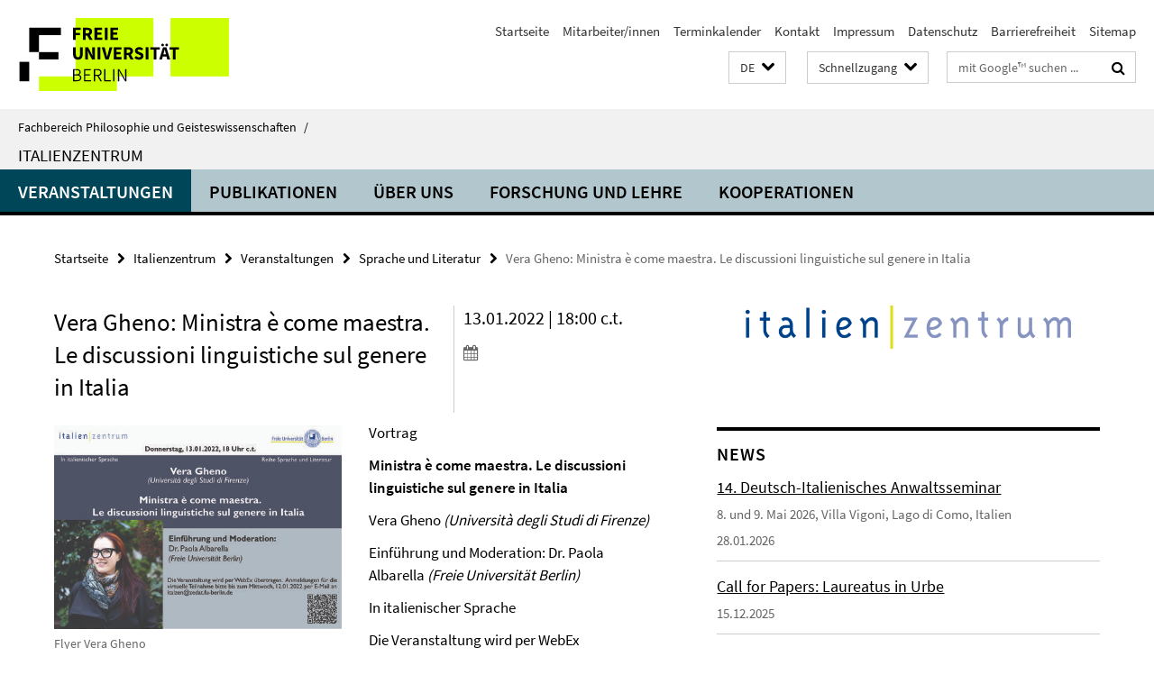

--- FILE ---
content_type: text/html; charset=utf-8
request_url: https://www.geisteswissenschaften.fu-berlin.de/italienzentrum/veranstaltungen/sprache-literatur/Gheno.html
body_size: 8064
content:
<!DOCTYPE html><!-- rendered 2026-01-28 22:00:41 (UTC) --><html class="ltr" lang="de"><head><title>Vera Gheno: Ministra è come maestra. Le discussioni linguistiche sul genere in Italia • Italienzentrum • Fachbereich Philosophie und Geisteswissenschaften</title><!-- BEGIN Fragment default/26011920/views/head_meta/122049389/1641378360?233104:1823 -->
<meta charset="utf-8" /><meta content="IE=edge" http-equiv="X-UA-Compatible" /><meta content="width=device-width, initial-scale=1.0" name="viewport" /><meta content="authenticity_token" name="csrf-param" />
<meta content="KxNDAQyAFSWDNqHTv5nhOJbKIgwXv5ybg3AEqPnfXDQ=" name="csrf-token" /><meta content="Vera Gheno: Ministra è come maestra. Le discussioni linguistiche sul genere in Italia" property="og:title" /><meta content="website" property="og:type" /><meta content="https://www.geisteswissenschaften.fu-berlin.de/italienzentrum/veranstaltungen/sprache-literatur/Gheno.html" property="og:url" /><meta content="https://www.geisteswissenschaften.fu-berlin.de/italienzentrum/media/Fotos/WiSe-21-22/Flyer-Vera-Gheno.jpg?width=250" property="og:image" /><meta content="index,follow" name="robots" /><meta content="2021-09-28" name="dc.date" /><meta content="Vera Gheno: Ministra è come maestra. Le discussioni linguistiche sul genere in Italia" name="dc.name" /><meta content="DE-BE" name="geo.region" /><meta content="Berlin" name="geo.placename" /><meta content="52.448131;13.286102" name="geo.position" /><link href="https://www.geisteswissenschaften.fu-berlin.de/italienzentrum/veranstaltungen/sprache-literatur/Gheno.html" rel="canonical" /><!-- BEGIN Fragment default/26011920/views/favicon/20598657/1761554034?013555:72019 -->
<link href="/assets/default2/favicon-12a6f1b0e53f527326498a6bfd4c3abd.ico" rel="shortcut icon" /><!-- END Fragment default/26011920/views/favicon/20598657/1761554034?013555:72019 -->
<!-- BEGIN Fragment default/26011920/head/rss/false/20598657/1761554034?013639:22003 -->
<!-- END Fragment default/26011920/head/rss/false/20598657/1761554034?013639:22003 -->
<!-- END Fragment default/26011920/views/head_meta/122049389/1641378360?233104:1823 -->
<!-- BEGIN Fragment default/26011920/head/assets/20598657/1761554034/?213201:86400 -->
<link href="/assets/default2/geisteswissenschaften_application-part-1-841e7928a8.css" media="all" rel="stylesheet" type="text/css" /><link href="/assets/default2/geisteswissenschaften_application-part-2-2623053e39.css" media="all" rel="stylesheet" type="text/css" /><script src="/assets/default2/application-781670a880dd5cd1754f30fcf22929cb.js" type="text/javascript"></script><!--[if lt IE 9]><script src="/assets/default2/html5shiv-d11feba7bd03bd542f45c2943ca21fed.js" type="text/javascript"></script><script src="/assets/default2/respond.min-31225ade11a162d40577719d9a33d3ee.js" type="text/javascript"></script><![endif]--><meta content="Rails Connector for Infopark CMS Fiona by Infopark AG (www.infopark.de); Version 6.8.2.36.82613853" name="generator" /><!-- END Fragment default/26011920/head/assets/20598657/1761554034/?213201:86400 -->
</head><body class="site-italienzentrum layout-size-L"><div class="debug page" data-current-path="/italienzentrum/veranstaltungen/sprache-literatur/Gheno/"><a class="sr-only" href="#content">Springe direkt zu Inhalt </a><div class="horizontal-bg-container-header nocontent"><div class="container container-header"><header><!-- BEGIN Fragment default/26011920/header-part-1/20672477/1768210893/?215411:86400 -->
<a accesskey="O" id="seitenanfang"></a><a accesskey="H" href="https://www.fu-berlin.de/" hreflang="" id="fu-logo-link" title="Zur Startseite der Freien Universität Berlin"><svg id="fu-logo" version="1.1" viewBox="0 0 775 187.5" x="0" y="0"><defs><g id="fu-logo-elements"><g><polygon points="75 25 156.3 25 156.3 43.8 100 43.8 100 87.5 75 87.5 75 25"></polygon><polygon points="100 87.5 150 87.5 150 106.3 100 106.3 100 87.5"></polygon><polygon points="50 112.5 75 112.5 75 162.5 50 162.5 50 112.5"></polygon></g><g><path d="M187.5,25h19.7v5.9h-12.7v7.2h10.8v5.9h-10.8v12.2h-7.1V25z"></path><path d="M237.7,56.3l-7.1-12.5c3.3-1.5,5.6-4.4,5.6-9c0-7.4-5.4-9.7-12.1-9.7h-11.3v31.3h7.1V45h3.9l6,11.2H237.7z M219.9,30.6 h3.6c3.7,0,5.7,1,5.7,4.1c0,3.1-2,4.7-5.7,4.7h-3.6V30.6z"></path><path d="M242.5,25h19.6v5.9h-12.5v6.3h10.7v5.9h-10.7v7.2h13v5.9h-20.1V25z"></path><path d="M269,25h7.1v31.3H269V25z"></path><path d="M283.2,25h19.6v5.9h-12.5v6.3h10.7v5.9h-10.7v7.2h13v5.9h-20.1V25z"></path></g><g><path d="M427.8,72.7c2,0,3.4-1.4,3.4-3.4c0-1.9-1.4-3.4-3.4-3.4c-2,0-3.4,1.4-3.4,3.4C424.4,71.3,425.8,72.7,427.8,72.7z"></path><path d="M417.2,72.7c2,0,3.4-1.4,3.4-3.4c0-1.9-1.4-3.4-3.4-3.4c-2,0-3.4,1.4-3.4,3.4C413.8,71.3,415.2,72.7,417.2,72.7z"></path><path d="M187.5,91.8V75h7.1v17.5c0,6.1,1.9,8.2,5.4,8.2c3.5,0,5.5-2.1,5.5-8.2V75h6.8v16.8c0,10.5-4.3,15.1-12.3,15.1 C191.9,106.9,187.5,102.3,187.5,91.8z"></path><path d="M218.8,75h7.2l8.2,15.5l3.1,6.9h0.2c-0.3-3.3-0.9-7.7-0.9-11.4V75h6.7v31.3h-7.2L228,90.7l-3.1-6.8h-0.2 c0.3,3.4,0.9,7.6,0.9,11.3v11.1h-6.7V75z"></path><path d="M250.4,75h7.1v31.3h-7.1V75z"></path><path d="M261,75h7.5l3.8,14.6c0.9,3.4,1.6,6.6,2.5,10h0.2c0.9-3.4,1.6-6.6,2.5-10l3.7-14.6h7.2l-9.4,31.3h-8.5L261,75z"></path><path d="M291.9,75h19.6V81h-12.5v6.3h10.7v5.9h-10.7v7.2h13v5.9h-20.1V75z"></path><path d="M342.8,106.3l-7.1-12.5c3.3-1.5,5.6-4.4,5.6-9c0-7.4-5.4-9.7-12.1-9.7H318v31.3h7.1V95.1h3.9l6,11.2H342.8z M325.1,80.7 h3.6c3.7,0,5.7,1,5.7,4.1c0,3.1-2,4.7-5.7,4.7h-3.6V80.7z"></path><path d="M344.9,102.4l4.1-4.8c2.2,1.9,5.1,3.3,7.7,3.3c2.9,0,4.4-1.2,4.4-3c0-2-1.8-2.6-4.5-3.7l-4.1-1.7c-3.2-1.3-6.3-4-6.3-8.5 c0-5.2,4.6-9.3,11.1-9.3c3.6,0,7.4,1.4,10.1,4.1l-3.6,4.5c-2.1-1.6-4-2.4-6.5-2.4c-2.4,0-4,1-4,2.8c0,1.9,2,2.6,4.8,3.7l4,1.6 c3.8,1.5,6.2,4.1,6.2,8.5c0,5.2-4.3,9.7-11.8,9.7C352.4,106.9,348.1,105.3,344.9,102.4z"></path><path d="M373.9,75h7.1v31.3h-7.1V75z"></path><path d="M394.4,81h-8.6V75H410V81h-8.6v25.3h-7.1V81z"></path><path d="M429.2,106.3h7.5L426.9,75h-8.5l-9.8,31.3h7.2l1.9-7.4h9.5L429.2,106.3z M419.2,93.4l0.8-2.9c0.9-3.1,1.7-6.8,2.5-10.1 h0.2c0.8,3.3,1.7,7,2.5,10.1l0.7,2.9H419.2z"></path><path d="M443.6,81h-8.6V75h24.3V81h-8.6v25.3h-7.1V81z"></path></g><g><path d="M187.5,131.2h8.9c6.3,0,10.6,2.2,10.6,7.6c0,3.2-1.7,5.8-4.7,6.8v0.2c3.9,0.7,6.5,3.2,6.5,7.5c0,6.1-4.7,9.1-11.7,9.1 h-9.6V131.2z M195.7,144.7c5.8,0,8.1-2.1,8.1-5.5c0-3.9-2.7-5.4-7.9-5.4h-5.1v10.9H195.7z M196.5,159.9c5.7,0,9.1-2.1,9.1-6.6 c0-4.1-3.3-6-9.1-6h-5.8v12.6H196.5z"></path><path d="M215.5,131.2h17.6v2.8h-14.4v10.6h12.1v2.8h-12.1v12.3h14.9v2.8h-18.1V131.2z"></path><path d="M261.5,162.5l-8.2-14c4.5-0.9,7.4-3.8,7.4-8.7c0-6.3-4.4-8.6-10.7-8.6h-9.4v31.3h3.3v-13.7h6l7.9,13.7H261.5z M243.8,133.9h5.6c5.1,0,8,1.6,8,5.9c0,4.3-2.8,6.3-8,6.3h-5.6V133.9z"></path><path d="M267.4,131.2h3.3v28.5h13.9v2.8h-17.2V131.2z"></path><path d="M290.3,131.2h3.3v31.3h-3.3V131.2z"></path><path d="M302.6,131.2h3.4l12,20.6l3.4,6.4h0.2c-0.2-3.1-0.4-6.4-0.4-9.6v-17.4h3.1v31.3H321l-12-20.6l-3.4-6.4h-0.2 c0.2,3.1,0.4,6.2,0.4,9.4v17.6h-3.1V131.2z"></path></g></g></defs><g id="fu-logo-rects"></g><use x="0" xlink:href="#fu-logo-elements" y="0"></use></svg></a><script>"use strict";var svgFLogoObj = document.getElementById("fu-logo");var rectsContainer = svgFLogoObj.getElementById("fu-logo-rects");var svgns = "http://www.w3.org/2000/svg";var xlinkns = "http://www.w3.org/1999/xlink";function createRect(xPos, yPos) {  var rectWidth = ["300", "200", "150"];  var rectHeight = ["75", "100", "150"];  var rectXOffset = ["0", "100", "50"];  var rectYOffset = ["0", "75", "150"];  var x = rectXOffset[getRandomIntInclusive(0, 2)];  var y = rectYOffset[getRandomIntInclusive(0, 2)];  if (xPos == "1") {    x = x;  }  if (xPos == "2") {    x = +x + 193.75;  }  if (xPos == "3") {    x = +x + 387.5;  }  if (xPos == "4") {    x = +x + 581.25;  }  if (yPos == "1") {    y = y;  }  if (yPos == "2") {    y = +y + 112.5;  }  var cssClasses = "rectangle";  var rectColor = "#CCFF00";  var style = "fill: ".concat(rectColor, ";");  var rect = document.createElementNS(svgns, "rect");  rect.setAttribute("x", x);  rect.setAttribute("y", y);  rect.setAttribute("width", rectWidth[getRandomIntInclusive(0, 2)]);  rect.setAttribute("height", rectHeight[getRandomIntInclusive(0, 2)]);  rect.setAttribute("class", cssClasses);  rect.setAttribute("style", style);  rectsContainer.appendChild(rect);}function getRandomIntInclusive(min, max) {  min = Math.ceil(min);  max = Math.floor(max);  return Math.floor(Math.random() * (max - min + 1)) + min;}function makeGrid() {  for (var i = 1; i < 17; i = i + 1) {    if (i == "1") {      createRect("1", "1");    }    if (i == "2") {      createRect("2", "1");    }    if (i == "3") {      createRect("3", "1");    }    if (i == "5") {      createRect("1", "2");    }    if (i == "6") {      createRect("2", "2");    }    if (i == "7") {      createRect("3", "2");    }    if (i == "8") {      createRect("4", "2");    }  }}makeGrid();</script><a accesskey="H" href="https://www.fu-berlin.de/" hreflang="" id="fu-label-link" title="Zur Startseite der Freien Universität Berlin"><div id="fu-label-wrapper"><svg id="fu-label" version="1.1" viewBox="0 0 50 50" x="0" y="0"><defs><g id="fu-label-elements"><rect height="50" id="fu-label-bg" width="50"></rect><g><polygon points="19.17 10.75 36.01 10.75 36.01 14.65 24.35 14.65 24.35 23.71 19.17 23.71 19.17 10.75"></polygon><polygon points="24.35 23.71 34.71 23.71 34.71 27.6 24.35 27.6 24.35 23.71"></polygon><polygon points="13.99 28.88 19.17 28.88 19.17 39.25 13.99 39.25 13.99 28.88"></polygon></g></g></defs><use x="0" xlink:href="#fu-label-elements" y="0"></use></svg></div><div id="fu-label-text">Freie Universität Berlin</div></a><h1 class="hide">Fachbereich Philosophie und Geisteswissenschaften</h1><hr class="hide" /><h2 class="sr-only">Service-Navigation</h2><ul class="top-nav no-print"><li><a href="/index.html" rel="index" title="Zur Startseite von: Fachbereich Philosophie und Geisteswissenschaften">Startseite</a></li><li><a href="/mitarbeiterlisten/index.html" title="">Mitarbeiter/innen</a></li><li><a href="/terminkalender/index.html" title="Termine am Fachbereich Philosophie und Geisteswissenschaften">Terminkalender</a></li><li><a href="/italienzentrum/kontakt/index.html" title="">Kontakt</a></li><li><a href="/italienzentrum/impressum/index.html" title="">Impressum</a></li><li><a href="https://www.fu-berlin.de/$REDIRECTS/datenschutz.html" title="">Datenschutz</a></li><li><a href="https://www.fu-berlin.de/$REDIRECTS/barrierefreiheit.html" title="">Barrierefreiheit</a></li><li><a href="/italienzentrum/sitemap/index.html" title="">Sitemap</a></li></ul><!-- END Fragment default/26011920/header-part-1/20672477/1768210893/?215411:86400 -->
<a class="services-menu-icon no-print"><div class="icon-close icon-cds icon-cds-wrong" style="display: none;"></div><div class="icon-menu"><div class="dot"></div><div class="dot"></div><div class="dot"></div></div></a><div class="services-search-icon no-print"><div class="icon-close icon-cds icon-cds-wrong" style="display: none;"></div><div class="icon-search fa fa-search"></div></div><div class="services no-print"><!-- BEGIN Fragment default/26011920/header/languages/20672477/1768210893/?230118:4027 -->
<div class="services-language dropdown"><div aria-haspopup="listbox" aria-label="Sprache auswählen" class="services-dropdown-button btn btn-default" id="lang" role="button"><span aria-label="Deutsch">DE</span><div class="services-dropdown-button-icon"><div class="fa fa-chevron-down services-dropdown-button-icon-open"></div><div class="fa fa-chevron-up services-dropdown-button-icon-close"></div></div></div><ul class="dropdown-menu dropdown-menu-right" role="listbox" tabindex="-1"><li aria-disabled="true" aria-selected="true" class="disabled" role="option"><a href="#" lang="de" title="Diese Seite ist die Deutschsprachige Version">DE: Deutsch</a></li><li role="option"><a class="fub-language-version" data-locale="it" href="#" hreflang="it" lang="it" title="Italienisch-sprachige Version">IT: Italiano</a></li></ul></div><!-- END Fragment default/26011920/header/languages/20672477/1768210893/?230118:4027 -->
<!-- BEGIN Fragment default/26011920/header-part-2/20672477/1768210893/?215411:86400 -->
<div class="services-quick-access dropdown"><div class="services-dropdown-button btn btn-default" id="quick-access">Schnellzugang<div class="services-dropdown-button-icon"><div class="fa fa-chevron-down services-dropdown-button-icon-open"></div><div class="fa fa-chevron-up services-dropdown-button-icon-close"></div></div></div><div class="dropdown-menu dropdown-menu-right direct-access-wrapper cms-box-ajax-content" data-ajax-url="/_schnellzugang/index.html?comp=direct_access&amp;irq=1"><div class="spinner direct-access-panel" style="display: none; width: 16px; padding: 20px;"><img alt="spinner" src="/assets/default2/spinner-39a0a2170912fd2acf310826322141db.gif" /></div></div></div><div class="services-search"><form action="/_search/index.html" class="fub-google-search-form" id="search-form" method="get" role="search"><input name="ie" type="hidden" value="UTF-8" /><label class="search-label" for="search-input">Suchbegriffe</label><input autocomplete="off" class="search-input" id="search-input" name="q" placeholder="mit Google™ suchen ..." title="Suchbegriff bitte hier eingeben" type="text" /><button class="search-button" id="search_button" title="mit Google™ suchen ..." type="submit"><i class="fa fa-search"></i></button></form><div class="search-privacy-link"><a href="http://www.fu-berlin.de/redaktion/impressum/datenschutzhinweise#faq_06_externe_suche#faq_06_externe_suche" title="Hinweise zur Datenübertragung bei der Google™ Suche">Hinweise zur Datenübertragung bei der Google™ Suche</a></div></div><!-- END Fragment default/26011920/header-part-2/20672477/1768210893/?215411:86400 -->
</div></header></div></div><div class="horizontal-bg-container-identity nocontent"><div class="container container-identity"><div class="identity closed"><i class="identity-text-parent-icon-close fa fa-angle-up no-print"></i><i class="identity-text-parent-icon-open fa fa-angle-down no-print"></i><div class="identity-text-parent no-print"><a class="identity-text-parent-first" href="/index.html" rel="index" title="Zur Startseite von: ">Fachbereich Philosophie und Geisteswissenschaften<span class="identity-text-separator">/</span></a></div><h2 class="identity-text-main"><a href="/italienzentrum/index.html" title="Zur Startseite von:  Italienzentrum">Italienzentrum</a></h2></div></div></div><!-- BEGIN Fragment default/26011920/navbar-wrapper-ajax/0/20672477/1768210893/?234245:3600 -->
<div class="navbar-wrapper cms-box-ajax-content" data-ajax-url="/italienzentrum/index.html?comp=navbar&amp;irq=1&amp;pm=0"><nav class="main-nav-container no-print" style=""><div class="container main-nav-container-inner"><div class="main-nav-scroll-buttons" style="display:none"><div id="main-nav-btn-scroll-left" role="button"><div class="fa fa-angle-left"></div></div><div id="main-nav-btn-scroll-right" role="button"><div class="fa fa-angle-right"></div></div></div><div class="main-nav-toggle"><span class="main-nav-toggle-text">Menü</span><span class="main-nav-toggle-icon"><span class="line"></span><span class="line"></span><span class="line"></span></span></div><ul class="main-nav level-1" id="fub-main-nav"><li class="main-nav-item level-1 has-children" data-index="0" data-menu-item-path="#" data-menu-shortened="0"><a class="main-nav-item-link level-1" href="#" title="loading...">Veranstaltungen</a><div class="icon-has-children"><div class="fa fa-angle-right"></div><div class="fa fa-angle-down"></div><div class="fa fa-angle-up"></div></div><div class="container main-nav-parent level-2" style="display:none"><p style="margin: 20px;">loading... </p></div></li><li class="main-nav-item level-1 has-children" data-index="1" data-menu-item-path="#" data-menu-shortened="0"><a class="main-nav-item-link level-1" href="#" title="loading...">Publikationen</a><div class="icon-has-children"><div class="fa fa-angle-right"></div><div class="fa fa-angle-down"></div><div class="fa fa-angle-up"></div></div><div class="container main-nav-parent level-2" style="display:none"><p style="margin: 20px;">loading... </p></div></li><li class="main-nav-item level-1 has-children" data-index="2" data-menu-item-path="#" data-menu-shortened="0"><a class="main-nav-item-link level-1" href="#" title="loading...">Über uns</a><div class="icon-has-children"><div class="fa fa-angle-right"></div><div class="fa fa-angle-down"></div><div class="fa fa-angle-up"></div></div><div class="container main-nav-parent level-2" style="display:none"><p style="margin: 20px;">loading... </p></div></li><li class="main-nav-item level-1 has-children" data-index="3" data-menu-item-path="#" data-menu-shortened="0"><a class="main-nav-item-link level-1" href="#" title="loading...">Forschung und Lehre</a><div class="icon-has-children"><div class="fa fa-angle-right"></div><div class="fa fa-angle-down"></div><div class="fa fa-angle-up"></div></div><div class="container main-nav-parent level-2" style="display:none"><p style="margin: 20px;">loading... </p></div></li><li class="main-nav-item level-1 has-children" data-index="4" data-menu-item-path="#" data-menu-shortened="0"><a class="main-nav-item-link level-1" href="#" title="loading...">Kooperationen</a><div class="icon-has-children"><div class="fa fa-angle-right"></div><div class="fa fa-angle-down"></div><div class="fa fa-angle-up"></div></div><div class="container main-nav-parent level-2" style="display:none"><p style="margin: 20px;">loading... </p></div></li></ul></div><div class="main-nav-flyout-global"><div class="container"></div><button id="main-nav-btn-flyout-close" type="button"><div id="main-nav-btn-flyout-close-container"><i class="fa fa-angle-up"></i></div></button></div></nav></div><script type="text/javascript">$(document).ready(function () { Luise.Navigation.init(); });</script><!-- END Fragment default/26011920/navbar-wrapper-ajax/0/20672477/1768210893/?234245:3600 -->
<div class="content-wrapper main horizontal-bg-container-main"><div class="container breadcrumbs-container nocontent"><div class="row"><div class="col-xs-12"><div class="box breadcrumbs no-print"><p class="hide">Pfadnavigation</p><ul class="fu-breadcrumb"><li><a href="/index.html">Startseite</a><i class="fa fa-chevron-right"></i></li><li><a href="/italienzentrum/index.html">Italienzentrum</a><i class="fa fa-chevron-right"></i></li><li><a href="/italienzentrum/veranstaltungen/index.html">Veranstaltungen</a><i class="fa fa-chevron-right"></i></li><li><a href="/italienzentrum/veranstaltungen/sprache-literatur/index.html">Sprache und Literatur</a><i class="fa fa-chevron-right"></i></li><li class="active">Vera Gheno: Ministra è come maestra. Le discussioni linguistiche sul genere in Italia</li></ul></div></div></div></div><div class="container"><div class="row"><main class="col-m-7 print-full-width"><!--skiplink anchor: content--><div class="fub-content fub-fu_termin_dok"><a id="content"></a><div class="box box-event-doc"><div class="box-event-doc-header row"><div class="box-event-doc-header-title col-m-8"><h1 class="box-event-doc-title">Vera Gheno: Ministra è come maestra. Le discussioni linguistiche sul genere in Italia</h1></div><div class="box-event-doc-header-date col-m-4">13.01.2022 | 18:00 c.t.<a class="box-event-doc-header-cal" href="https://www.geisteswissenschaften.fu-berlin.de/italienzentrum/veranstaltungen/sprache-literatur/Gheno.ics?format=ics" title="Termin abonnieren / Download als ics-Datei"><i class="fa fa-calendar"></i></a></div></div><!-- BEGIN Fragment default/26011920/content_media/122049389/1641378360/122049389/1641378360/?231042:601 -->
<div class="icaption-left-container-s2"><figure class="icaption-left-s2" data-debug-style="5"><div class="icaption-image"><a href="/italienzentrum/media/Fotos/WiSe-21-22/Flyer-Vera-Gheno.jpg?html=1&amp;locale=de&amp;ref=122049389" rel="nofollow" title="Bild vergrößern"><picture data-colspan="7" data-image-max-width="" data-image-size="M"><source data-screen-size='xl' srcset='/italienzentrum/media/Fotos/WiSe-21-22/Flyer-Vera-Gheno.jpg?width=500 1x, /italienzentrum/media/Fotos/WiSe-21-22/Flyer-Vera-Gheno.jpg?width=1000 2x, /italienzentrum/media/Fotos/WiSe-21-22/Flyer-Vera-Gheno.jpg?width=2000 3x' media='(min-width: 1200px)' ><source data-screen-size='l' srcset='/italienzentrum/media/Fotos/WiSe-21-22/Flyer-Vera-Gheno.jpg?width=350 1x, /italienzentrum/media/Fotos/WiSe-21-22/Flyer-Vera-Gheno.jpg?width=700 2x, /italienzentrum/media/Fotos/WiSe-21-22/Flyer-Vera-Gheno.jpg?width=1300 3x' media='(min-width: 990px)' ><source data-screen-size='m' srcset='/italienzentrum/media/Fotos/WiSe-21-22/Flyer-Vera-Gheno.jpg?width=350 1x, /italienzentrum/media/Fotos/WiSe-21-22/Flyer-Vera-Gheno.jpg?width=700 2x, /italienzentrum/media/Fotos/WiSe-21-22/Flyer-Vera-Gheno.jpg?width=1300 3x' media='(min-width: 768px)' ><source data-screen-size='s' srcset='/italienzentrum/media/Fotos/WiSe-21-22/Flyer-Vera-Gheno.jpg?width=350 1x, /italienzentrum/media/Fotos/WiSe-21-22/Flyer-Vera-Gheno.jpg?width=700 2x, /italienzentrum/media/Fotos/WiSe-21-22/Flyer-Vera-Gheno.jpg?width=1300 3x' media='(min-width: 520px)' ><source data-screen-size='xs' srcset='/italienzentrum/media/Fotos/WiSe-21-22/Flyer-Vera-Gheno.jpg?width=250 1x, /italienzentrum/media/Fotos/WiSe-21-22/Flyer-Vera-Gheno.jpg?width=500 2x, /italienzentrum/media/Fotos/WiSe-21-22/Flyer-Vera-Gheno.jpg?width=1000 3x' ><img alt="Flyer Vera Gheno" class="figure-img" data-image-obj-id="122311594" src="/italienzentrum/media/Fotos/WiSe-21-22/Flyer-Vera-Gheno.jpg?width=500" style="width:100%;" /></picture></a></div><figcaption><p class="mark-6 icaption-caption" id="caption_122311594"><span aria-label="Bild: "></span><span class="icaption-caption-title">Flyer Vera Gheno</span></p></figcaption></figure></div><!-- END Fragment default/26011920/content_media/122049389/1641378360/122049389/1641378360/?231042:601 -->
<div class="editor-content "><p>Vortrag</p>
<p><strong>Ministra è come maestra. Le discussioni linguistiche sul genere in Italia </strong></p>
<p>Vera Gheno <em>(Università degli Studi di Firenze)</em></p>
<p>Einführung und Moderation: Dr. Paola Albarella <em>(Freie Universität Berlin)</em></p>
<p>In italienischer Sprache</p>
<p>Die Veranstaltung wird per WebEx übertragen. Für eine virtuelle Teilnahme bitten wir Sie, sich bis zum 12. Januar per Mail anzumelden (<a href="mailto:italzen@zedat.fu-berlin.de">italzen@zedat.fu-berlin.de</a>).</p>
<p><strong>Vera Gheno</strong>, Soziolinguistin, Übersetzerin aus dem Ungarischen und Multiplikatorin, arbeitete zwanzig Jahre lang mit der Accademia della Crusca zusammen und vier Jahre lang beim Verlag Zanichelli. Sie hat achtzehn Jahre an der Universität von Florenz unterrichtet; seit September 2021 ist sie Forscherin vom Typ A an derselben Hochschule.</p>
<p>Im Jahr 2021 veröffentlichte sie <em>Trovare le parole. Abbecedario per una comunicazione consapevole</em> (zusammen mit Federico Faloppa, Edizioni Gruppo Abele) und <em>Le ragioni del dubbio. L'arte di usare le parole</em> (Einaudi). Im selben Jahr veröffentlichte sie die zweite erweiterte Auflage von <em>Femminili Singolari</em> (EffeQu 2019)</p></div></div><noscript><div class="warning_box"><em class="mark-4">Für eine optimale Darstellung dieser Seite aktivieren Sie bitte JavaScript.</em></div></noscript></div><div class="row container-related-links-downloads"><div class="read-more"><div class="col-m-6"><div class="box box-related-downloads"><h3 class="box-related-downloads-headline">Downloads</h3><ul class="box-related-downloads-list fa-ul"><li><a href="/italienzentrum/media/pdf/WiSe-2021-22/Flyer-Vera-Gheno.pdf" target="_blank" title="Flyer Vera Gheno" type="application/pdf"><span class="fa-li icon-cds icon-cds-download"></span>Flyer Vera Gheno</a></li></ul></div></div></div></div></main><!-- BEGIN Fragment default/26011920/sidebar_subtree/85634556/1759141311/?231246:1801 -->
<aside class="col-m-5 sidebar-right no-print nocontent"><div class="row"><div class="col-l-11 col-l-offset-1"><div class="content-element second-logo"><div class="box box-sidebar-banner"><div class="icaption-image"><a href="/italienzentrum/index.html"><picture data-adaptive-with="700"><source data-screen-size='-' srcset='/italienzentrum/_inhaltselemente-rd/italien-zentrum-schriftzug.png?width=700 1x, /italienzentrum/_inhaltselemente-rd/italien-zentrum-schriftzug.png?width=1300 2x, /italienzentrum/_inhaltselemente-rd/italien-zentrum-schriftzug.png?width=2000 3x' ><img alt="Italienzentrum" class="figure-img" data-image-obj-id="72839707" src="/italienzentrum/_inhaltselemente-rd/italien-zentrum-schriftzug.png?width=700" /></picture></a></div></div></div></div></div><div class="row"><div class="col-l-11 col-l-offset-1"><div class="content-element"><!-- BEGIN Fragment default/26011920/news-box-outer/20676651/1756895609/?234007:3600 -->
<div class="box box-news-list-v1 box-border box-news-cms-5"><h3 class="box-news-list-v1-headline">News</h3><div class="news cms-box-ajax-content" data-ajax-url="/italienzentrum/news/index.html?irq=1&amp;page=1"><div class="spinner news" style="display: none; width: 16px; padding: 20px;"><img alt="spinner" src="/assets/default2/spinner-39a0a2170912fd2acf310826322141db.gif" /></div><noscript><em class="mark-4">Zur Anzeige dieser Inhalte wird JavaScript benötigt.</em><p><a href="/italienzentrum/news/index.html" title="News">Übersicht</a></p></noscript></div></div><!-- END Fragment default/26011920/news-box-outer/20676651/1756895609/?234007:3600 -->
</div></div></div></aside><!-- END Fragment default/26011920/sidebar_subtree/85634556/1759141311/?231246:1801 -->
</div></div></div><!-- BEGIN Fragment default/26011920/footer/banners/20672477/1768210893/?234245:3600 -->
<!-- END Fragment default/26011920/footer/banners/20672477/1768210893/?234245:3600 -->
<div class="horizontal-bg-container-footer no-print nocontent"><footer><div class="container container-footer"><div class="row"><!-- BEGIN Fragment default/26011920/footer/col-1/20672477/1768210893/?234245:3600 -->
<div class="col-m-6 col-l-3"><div class="box"><h3 class="footer-section-headline">Italienzentrum</h3><ul class="footer-section-list fa-ul"><li><a href="/italienzentrum/ueber-uns/index.html" target="_self"><i class="fa fa-li fa-chevron-right"></i>Über uns</a></li><li><a href="/italienzentrum/forschung-lehre/index.html" target="_self"><i class="fa fa-li fa-chevron-right"></i>Forschung und Lehre</a></li><li><a href="/italienzentrum/veranstaltungen/archiv/index.html" target="_self"><i class="fa fa-li fa-chevron-right"></i>Chronologisches Archiv</a></li></ul></div></div><!-- END Fragment default/26011920/footer/col-1/20672477/1768210893/?234245:3600 -->
<!-- BEGIN Fragment default/26011920/footer/col-2/20672477/1768210893/?234245:3600 -->
<div class="col-m-6 col-l-3"><div class="box"><h3 class="footer-section-headline">Service-Navigation</h3><ul class="footer-section-list fa-ul"><li><a href="/index.html" rel="index" title="Zur Startseite von: Fachbereich Philosophie und Geisteswissenschaften"><i class="fa fa-li fa-chevron-right"></i>Startseite</a></li><li><a href="/mitarbeiterlisten/index.html" title=""><i class="fa fa-li fa-chevron-right"></i>Mitarbeiter/innen</a></li><li><a href="/terminkalender/index.html" title="Termine am Fachbereich Philosophie und Geisteswissenschaften"><i class="fa fa-li fa-chevron-right"></i>Terminkalender</a></li><li><a href="/italienzentrum/kontakt/index.html" title=""><i class="fa fa-li fa-chevron-right"></i>Kontakt</a></li><li><a href="/italienzentrum/impressum/index.html" title=""><i class="fa fa-li fa-chevron-right"></i>Impressum</a></li><li><a href="https://www.fu-berlin.de/$REDIRECTS/datenschutz.html" title=""><i class="fa fa-li fa-chevron-right"></i>Datenschutz</a></li><li><a href="https://www.fu-berlin.de/$REDIRECTS/barrierefreiheit.html" title=""><i class="fa fa-li fa-chevron-right"></i>Barrierefreiheit</a></li><li><a href="/italienzentrum/sitemap/index.html" title=""><i class="fa fa-li fa-chevron-right"></i>Sitemap</a></li></ul></div></div><!-- END Fragment default/26011920/footer/col-2/20672477/1768210893/?234245:3600 -->
<!-- BEGIN Fragment default/26011920/footer/col-3/20672477/1768210893/?234245:3600 -->
<div class="clearfix visible-m"></div><div class="col-m-6 col-l-3"><div class="box"><h3 class="footer-section-headline">Soziale Medien</h3><ul class="footer-section-list footer-section-list-social fa-ul"><li><a href="https://www.facebook.com/ItalienzentrumFUBerlin/" rel="external" target="_blank" title=""><i class="fa fa-li fa-facebook-square"></i>Facebook</a></li><li><a href="https://twitter.com/FUB_Italzen" rel="external" target="_blank" title=""><i class="fa fa-li fa-twitter"></i>Twitter</a></li><li><a href="https://www.instagram.com/italzen/" rel="external" target="_blank" title=""><i class="fa fa-li fa-instagram"></i>Instagram</a></li></ul><a class="footer-section-list-social-notice" href="http://www.fu-berlin.de/redaktion/impressum/hinweis_social-media" title="Bitte beachten Sie die Hinweise zur Nutzung sozialer Medien">Hinweise zur Nutzung sozialer Medien</a></div></div><!-- END Fragment default/26011920/footer/col-3/20672477/1768210893/?234245:3600 -->
<div class="col-m-6 col-l-3"><div class="box"><h3 class="footer-section-headline">Diese Seite</h3><ul class="footer-section-list fa-ul"><li><a href="#" onclick="javascript:self.print();return false;" rel="alternate" role="button" title="Diese Seite drucken"><i class="fa fa-li fa-chevron-right"></i>Drucken</a></li><!-- BEGIN Fragment default/26011920/footer/col-4.rss/20672477/1768210893/?234245:3600 -->
<!-- END Fragment default/26011920/footer/col-4.rss/20672477/1768210893/?234245:3600 -->
<li><a href="mailto:italzen@zedat.fu-berlin.de?subject=Feedback%20zur%20Internetseite%20/www.geisteswissenschaften.fu-berlin.de/italienzentrum/veranstaltungen/sprache-literatur/Gheno.html"><i class="fa fa-li fa-chevron-right"></i>Feedback</a></li><!-- BEGIN Fragment default/26011920/footer/col-4.languages/20672477/1768210893/?234245:3600 -->
<li><a class="fub-language-version" data-locale="de" href="/italienzentrum/index.html?irq=0&amp;next=it" hreflang="it" lang="it" title="Italienisch-sprachige Version"><i class="fa fa-li fa-chevron-right"></i>Italiano</a></li><!-- END Fragment default/26011920/footer/col-4.languages/20672477/1768210893/?234245:3600 -->
</ul></div></div></div></div><div class="container container-seal"><div class="row"><div class="col-xs-12"><img alt="Siegel der Freien Universität Berlin" id="fu-seal" src="/assets/default2/fu-siegel-web-schwarz-684a4d11be3c3400d8906a344a77c9a4.png" /><div id="fu-seal-description">Das wissenschaftliche Ethos der Freien Universität Berlin wird seit ihrer Gründung im Dezember 1948 von drei Werten bestimmt: Wahrheit, Gerechtigkeit und Freiheit.</div></div></div></div></footer></div><script src="/assets/default2/henry-55a2f6b1df7f8729fca2d550689240e9.js" type="text/javascript"></script></div></body></html>

--- FILE ---
content_type: text/html; charset=utf-8
request_url: https://www.geisteswissenschaften.fu-berlin.de/italienzentrum/index.html?comp=navbar&irq=1&pm=0
body_size: 3848
content:
<!-- BEGIN Fragment default/26011920/navbar-wrapper/20672477/1768210893/?231311:1800 -->
<!-- BEGIN Fragment default/26011920/navbar/a031c9e5ed8334b141cc56f2d50a2f8ef70d9b51/?221106:86400 -->
<nav class="main-nav-container no-print nocontent" style="display: none;"><div class="container main-nav-container-inner"><div class="main-nav-scroll-buttons" style="display:none"><div id="main-nav-btn-scroll-left" role="button"><div class="fa fa-angle-left"></div></div><div id="main-nav-btn-scroll-right" role="button"><div class="fa fa-angle-right"></div></div></div><div class="main-nav-toggle"><span class="main-nav-toggle-text">Menü</span><span class="main-nav-toggle-icon"><span class="line"></span><span class="line"></span><span class="line"></span></span></div><ul class="main-nav level-1" id="fub-main-nav"><li class="main-nav-item level-1 has-children" data-index="0" data-menu-item-path="/italienzentrum/veranstaltungen" data-menu-shortened="0" id="main-nav-item-veranstaltungen"><a class="main-nav-item-link level-1" href="/italienzentrum/veranstaltungen/index.html">Veranstaltungen</a><div class="icon-has-children"><div class="fa fa-angle-right"></div><div class="fa fa-angle-down"></div><div class="fa fa-angle-up"></div></div><div class="container main-nav-parent level-2" style="display:none"><a class="main-nav-item-link level-1" href="/italienzentrum/veranstaltungen/index.html"><span>Zur Übersichtsseite Veranstaltungen</span></a></div><ul class="main-nav level-2"><li class="main-nav-item level-2 " data-menu-item-path="/italienzentrum/veranstaltungen/programmeroeffnungen"><a class="main-nav-item-link level-2" href="/italienzentrum/veranstaltungen/programmeroeffnungen/index.html">Programmeröffnungen</a></li><li class="main-nav-item level-2 " data-menu-item-path="/italienzentrum/veranstaltungen/sprache-literatur"><a class="main-nav-item-link level-2" href="/italienzentrum/veranstaltungen/sprache-literatur/index.html">Sprache und Literatur</a></li><li class="main-nav-item level-2 " data-menu-item-path="/italienzentrum/veranstaltungen/geschichte-philosophie-gesellschaft"><a class="main-nav-item-link level-2" href="/italienzentrum/veranstaltungen/geschichte-philosophie-gesellschaft/index.html">Geschichte, Philosophie und Gesellschaft</a></li><li class="main-nav-item level-2 " data-menu-item-path="/italienzentrum/veranstaltungen/kunstgeschichte-archaeologie"><a class="main-nav-item-link level-2" href="/italienzentrum/veranstaltungen/kunstgeschichte-archaeologie/index.html">Kunstgeschichte und Archäologie</a></li><li class="main-nav-item level-2 " data-menu-item-path="/italienzentrum/veranstaltungen/film-theater"><a class="main-nav-item-link level-2" href="/italienzentrum/veranstaltungen/film-theater/index.html">Film und Theater</a></li><li class="main-nav-item level-2 " data-menu-item-path="/italienzentrum/veranstaltungen/recht-wirtschaft"><a class="main-nav-item-link level-2" href="/italienzentrum/veranstaltungen/recht-wirtschaft/index.html">Recht und Wirtschaft</a></li><li class="main-nav-item level-2 " data-menu-item-path="/italienzentrum/veranstaltungen/naturwissenschaften-medizin"><a class="main-nav-item-link level-2" href="/italienzentrum/veranstaltungen/naturwissenschaften-medizin/index.html">Naturwissenschaften und Medizin</a></li><li class="main-nav-item level-2 " data-menu-item-path="/italienzentrum/veranstaltungen/praxis-exkursionen"><a class="main-nav-item-link level-2" href="/italienzentrum/veranstaltungen/praxis-exkursionen/index.html">Praxis und Exkursionen</a></li><li class="main-nav-item level-2 has-children" data-menu-item-path="/italienzentrum/veranstaltungen/archiv"><a class="main-nav-item-link level-2" href="/italienzentrum/veranstaltungen/archiv/index.html">Chronologisches Archiv</a><div class="icon-has-children"><div class="fa fa-angle-right"></div><div class="fa fa-angle-down"></div><div class="fa fa-angle-up"></div></div><ul class="main-nav level-3"><li class="main-nav-item level-3 " data-menu-item-path="/italienzentrum/veranstaltungen/archiv/eroeffnung"><a class="main-nav-item-link level-3" href="/italienzentrum/veranstaltungen/archiv/eroeffnung/index.html">Eröffnungsfeier des Italienzentrums</a></li><li class="main-nav-item level-3 " data-menu-item-path="/italienzentrum/veranstaltungen/archiv/2026"><a class="main-nav-item-link level-3" href="/italienzentrum/veranstaltungen/archiv/2026/index.html">Veranstaltungen 2026</a></li><li class="main-nav-item level-3 " data-menu-item-path="/italienzentrum/veranstaltungen/archiv/2025"><a class="main-nav-item-link level-3" href="/italienzentrum/veranstaltungen/archiv/2025/index.html">Veranstaltungen 2025</a></li><li class="main-nav-item level-3 " data-menu-item-path="/italienzentrum/veranstaltungen/archiv/2024"><a class="main-nav-item-link level-3" href="/italienzentrum/veranstaltungen/archiv/2024/index.html">Veranstaltungen 2024</a></li><li class="main-nav-item level-3 " data-menu-item-path="/italienzentrum/veranstaltungen/archiv/2023"><a class="main-nav-item-link level-3" href="/italienzentrum/veranstaltungen/archiv/2023/index.html">Veranstaltungen 2023</a></li><li class="main-nav-item level-3 " data-menu-item-path="/italienzentrum/veranstaltungen/archiv/2022"><a class="main-nav-item-link level-3" href="/italienzentrum/veranstaltungen/archiv/2022/index.html">Veranstaltungen 2022</a></li><li class="main-nav-item level-3 " data-menu-item-path="/italienzentrum/veranstaltungen/archiv/2021"><a class="main-nav-item-link level-3" href="/italienzentrum/veranstaltungen/archiv/2021/index.html">Veranstaltungen 2021</a></li><li class="main-nav-item level-3 " data-menu-item-path="/italienzentrum/veranstaltungen/archiv/2020"><a class="main-nav-item-link level-3" href="/italienzentrum/veranstaltungen/archiv/2020/index.html">Veranstaltungen 2020</a></li><li class="main-nav-item level-3 " data-menu-item-path="/italienzentrum/veranstaltungen/archiv/2019"><a class="main-nav-item-link level-3" href="/italienzentrum/veranstaltungen/archiv/2019/index.html">Veranstaltungen 2019</a></li><li class="main-nav-item level-3 " data-menu-item-path="/italienzentrum/veranstaltungen/archiv/2018"><a class="main-nav-item-link level-3" href="/italienzentrum/veranstaltungen/archiv/2018/index.html">Veranstaltungen 2018</a></li><li class="main-nav-item level-3 " data-menu-item-path="/italienzentrum/veranstaltungen/archiv/2017"><a class="main-nav-item-link level-3" href="/italienzentrum/veranstaltungen/archiv/2017/index.html">Veranstaltungen 2017</a></li><li class="main-nav-item level-3 " data-menu-item-path="/italienzentrum/veranstaltungen/archiv/2016"><a class="main-nav-item-link level-3" href="/italienzentrum/veranstaltungen/archiv/2016/index.html">Veranstaltungen 2016</a></li><li class="main-nav-item level-3 " data-menu-item-path="/italienzentrum/veranstaltungen/archiv/2015"><a class="main-nav-item-link level-3" href="/italienzentrum/veranstaltungen/archiv/2015/index.html">Veranstaltungen 2015</a></li><li class="main-nav-item level-3 " data-menu-item-path="/italienzentrum/veranstaltungen/archiv/2014"><a class="main-nav-item-link level-3" href="/italienzentrum/veranstaltungen/archiv/2014/index.html">Veranstaltungen 2014</a></li><li class="main-nav-item level-3 " data-menu-item-path="/italienzentrum/veranstaltungen/archiv/2013"><a class="main-nav-item-link level-3" href="/italienzentrum/veranstaltungen/archiv/2013/index.html">Veranstaltungen 2013</a></li><li class="main-nav-item level-3 " data-menu-item-path="/italienzentrum/veranstaltungen/archiv/2012"><a class="main-nav-item-link level-3" href="/italienzentrum/veranstaltungen/archiv/2012/index.html">Veranstaltungen 2012</a></li><li class="main-nav-item level-3 " data-menu-item-path="/italienzentrum/veranstaltungen/archiv/2011"><a class="main-nav-item-link level-3" href="/italienzentrum/veranstaltungen/archiv/2011/index.html">Veranstaltungen 2011</a></li><li class="main-nav-item level-3 " data-menu-item-path="/italienzentrum/veranstaltungen/archiv/2010"><a class="main-nav-item-link level-3" href="/italienzentrum/veranstaltungen/archiv/2010/index.html">Veranstaltungen 2010</a></li><li class="main-nav-item level-3 " data-menu-item-path="/italienzentrum/veranstaltungen/archiv/2009"><a class="main-nav-item-link level-3" href="/italienzentrum/veranstaltungen/archiv/2009/index.html">Veranstaltungen 2009</a></li><li class="main-nav-item level-3 " data-menu-item-path="/italienzentrum/veranstaltungen/archiv/2008"><a class="main-nav-item-link level-3" href="/italienzentrum/veranstaltungen/archiv/2008/index.html">Veranstaltungen 2008</a></li><li class="main-nav-item level-3 " data-menu-item-path="/italienzentrum/veranstaltungen/archiv/2007"><a class="main-nav-item-link level-3" href="/italienzentrum/veranstaltungen/archiv/2007/index.html">Veranstaltungen 2007</a></li><li class="main-nav-item level-3 " data-menu-item-path="/italienzentrum/veranstaltungen/archiv/2006"><a class="main-nav-item-link level-3" href="/italienzentrum/veranstaltungen/archiv/2006/index.html">Veranstaltungen 2006</a></li></ul></li></ul></li><li class="main-nav-item level-1 has-children" data-index="1" data-menu-item-path="/italienzentrum/publikationen" data-menu-shortened="0" id="main-nav-item-publikationen"><a class="main-nav-item-link level-1" href="/italienzentrum/publikationen/index.html">Publikationen</a><div class="icon-has-children"><div class="fa fa-angle-right"></div><div class="fa fa-angle-down"></div><div class="fa fa-angle-up"></div></div><div class="container main-nav-parent level-2" style="display:none"><a class="main-nav-item-link level-1" href="/italienzentrum/publikationen/index.html"><span>Zur Übersichtsseite Publikationen</span></a></div><ul class="main-nav level-2"><li class="main-nav-item level-2 " data-menu-item-path="/italienzentrum/publikationen/schriften-italienzentrum"><a class="main-nav-item-link level-2" href="/italienzentrum/publikationen/schriften-italienzentrum/index.html">Schriften des Italienzentrums</a></li></ul></li><li class="main-nav-item level-1 has-children" data-index="2" data-menu-item-path="/italienzentrum/ueber-uns" data-menu-shortened="0" id="main-nav-item-ueber-uns"><a class="main-nav-item-link level-1" href="/italienzentrum/ueber-uns/index.html">Über uns</a><div class="icon-has-children"><div class="fa fa-angle-right"></div><div class="fa fa-angle-down"></div><div class="fa fa-angle-up"></div></div><div class="container main-nav-parent level-2" style="display:none"><a class="main-nav-item-link level-1" href="/italienzentrum/ueber-uns/index.html"><span>Zur Übersichtsseite Über uns</span></a></div><ul class="main-nav level-2"><li class="main-nav-item level-2 " data-menu-item-path="/italienzentrum/ueber-uns/ziele_und_aufgaben"><a class="main-nav-item-link level-2" href="/italienzentrum/ueber-uns/ziele_und_aufgaben/index.html">Ziele und Aufgaben</a></li><li class="main-nav-item level-2 " data-menu-item-path="/italienzentrum/ueber-uns/organisation"><a class="main-nav-item-link level-2" href="/italienzentrum/ueber-uns/organisation/index.html">Organisationsstruktur</a></li><li class="main-nav-item level-2 has-children" data-menu-item-path="/italienzentrum/ueber-uns/mitarbeiter"><a class="main-nav-item-link level-2" href="/italienzentrum/ueber-uns/mitarbeiter/index.html">Mitarbeiter*innen</a><div class="icon-has-children"><div class="fa fa-angle-right"></div><div class="fa fa-angle-down"></div><div class="fa fa-angle-up"></div></div><ul class="main-nav level-3"><li class="main-nav-item level-3 " data-menu-item-path="/italienzentrum/ueber-uns/mitarbeiter/Sabine_Greiner"><a class="main-nav-item-link level-3" href="/italienzentrum/ueber-uns/mitarbeiter/Sabine_Greiner/index.html">Sabine Greiner</a></li><li class="main-nav-item level-3 " data-menu-item-path="/italienzentrum/ueber-uns/mitarbeiter/Elena-Nesselbosch"><a class="main-nav-item-link level-3" href="/italienzentrum/ueber-uns/mitarbeiter/Elena-Nesselbosch/index.html">Elena Nesselbosch</a></li><li class="main-nav-item level-3 " data-menu-item-path="/italienzentrum/ueber-uns/mitarbeiter/Jamira-Theissen"><a class="main-nav-item-link level-3" href="/italienzentrum/ueber-uns/mitarbeiter/Jamira-Theissen/index.html">Jamira Theissen</a></li><li class="main-nav-item level-3 " data-menu-item-path="/italienzentrum/ueber-uns/mitarbeiter/Lina-Knoespel"><a class="main-nav-item-link level-3" href="/italienzentrum/ueber-uns/mitarbeiter/Lina-Knoespel/index.html">Lina Knöspel</a></li><li class="main-nav-item level-3 " data-menu-item-path="/italienzentrum/ueber-uns/mitarbeiter/Svetlana-Schuetz"><a class="main-nav-item-link level-3" href="/italienzentrum/ueber-uns/mitarbeiter/Svetlana-Schuetz/index.html">Svetlana Schütz</a></li></ul></li><li class="main-nav-item level-2 " data-menu-item-path="/italienzentrum/ueber-uns/Praktika_Stellen"><a class="main-nav-item-link level-2" href="/italienzentrum/ueber-uns/Praktika_Stellen/index.html">Stellen/ Praktika</a></li><li class="main-nav-item level-2 " data-menu-item-path="/italienzentrum/ueber-uns/Youtube-Video"><a class="main-nav-item-link level-2" href="/italienzentrum/ueber-uns/Youtube-Video/index.html">Das Italienzentrum stellt sich in einem Video vor</a></li></ul></li><li class="main-nav-item level-1 has-children" data-index="3" data-menu-item-path="/italienzentrum/forschung-lehre" data-menu-shortened="0" id="main-nav-item-forschung-lehre"><a class="main-nav-item-link level-1" href="/italienzentrum/forschung-lehre/index.html">Forschung und Lehre</a><div class="icon-has-children"><div class="fa fa-angle-right"></div><div class="fa fa-angle-down"></div><div class="fa fa-angle-up"></div></div><div class="container main-nav-parent level-2" style="display:none"><a class="main-nav-item-link level-1" href="/italienzentrum/forschung-lehre/index.html"><span>Zur Übersichtsseite Forschung und Lehre</span></a></div><ul class="main-nav level-2"><li class="main-nav-item level-2 has-children" data-menu-item-path="/italienzentrum/forschung-lehre/Gastdozent_innen"><a class="main-nav-item-link level-2" href="/italienzentrum/forschung-lehre/Gastdozent_innen/index.html">Gastdozent*innen</a><div class="icon-has-children"><div class="fa fa-angle-right"></div><div class="fa fa-angle-down"></div><div class="fa fa-angle-up"></div></div><ul class="main-nav level-3"><li class="main-nav-item level-3 " data-menu-item-path="/italienzentrum/forschung-lehre/Gastdozent_innen/Prof_-Elisa-Valletta"><a class="main-nav-item-link level-3" href="/italienzentrum/forschung-lehre/Gastdozent_innen/Prof_-Elisa-Valletta/index.html">Dr. Elisa Valletta</a></li><li class="main-nav-item level-3 " data-menu-item-path="/italienzentrum/forschung-lehre/Gastdozent_innen/Dr_-Gianluca-Cerruti"><a class="main-nav-item-link level-3" href="/italienzentrum/forschung-lehre/Gastdozent_innen/Dr_-Gianluca-Cerruti/index.html">Dr. Gianluca Cerruti</a></li><li class="main-nav-item level-3 has-children" data-menu-item-path="/italienzentrum/forschung-lehre/Gastdozent_innen/Ehemalige-Gastdozent_innen"><a class="main-nav-item-link level-3" href="/italienzentrum/forschung-lehre/Gastdozent_innen/Ehemalige-Gastdozent_innen/index.html">Ehemalige Gastdozent*innen</a><div class="icon-has-children"><div class="fa fa-angle-right"></div><div class="fa fa-angle-down"></div><div class="fa fa-angle-up"></div></div><ul class="main-nav level-4"><li class="main-nav-item level-4 " data-menu-item-path="/italienzentrum/forschung-lehre/Gastdozent_innen/Ehemalige-Gastdozent_innen/Dr_-Valeria-Confortini"><a class="main-nav-item-link level-4" href="/italienzentrum/forschung-lehre/Gastdozent_innen/Ehemalige-Gastdozent_innen/Dr_-Valeria-Confortini/index.html">Dr. Valeria Confortini</a></li><li class="main-nav-item level-4 " data-menu-item-path="/italienzentrum/forschung-lehre/Gastdozent_innen/Ehemalige-Gastdozent_innen/Dr_-Walter-Paternesi-Meloni"><a class="main-nav-item-link level-4" href="/italienzentrum/forschung-lehre/Gastdozent_innen/Ehemalige-Gastdozent_innen/Dr_-Walter-Paternesi-Meloni/index.html">Dr. Walter Paternesi Meloni</a></li><li class="main-nav-item level-4 " data-menu-item-path="/italienzentrum/forschung-lehre/Gastdozent_innen/Ehemalige-Gastdozent_innen/Dr_-Daria-Pignalosa"><a class="main-nav-item-link level-4" href="/italienzentrum/forschung-lehre/Gastdozent_innen/Ehemalige-Gastdozent_innen/Dr_-Daria-Pignalosa/index.html">Dr. Daria Pignalosa</a></li><li class="main-nav-item level-4 " data-menu-item-path="/italienzentrum/forschung-lehre/Gastdozent_innen/Ehemalige-Gastdozent_innen/Dr_-Fernando-D_Aniello"><a class="main-nav-item-link level-4" href="/italienzentrum/forschung-lehre/Gastdozent_innen/Ehemalige-Gastdozent_innen/Dr_-Fernando-D_Aniello/index.html">Dr. Fernando D&#39;Aniello</a></li><li class="main-nav-item level-4 " data-menu-item-path="/italienzentrum/forschung-lehre/Gastdozent_innen/Ehemalige-Gastdozent_innen/Francesco-Petrosino"><a class="main-nav-item-link level-4" href="/italienzentrum/forschung-lehre/Gastdozent_innen/Ehemalige-Gastdozent_innen/Francesco-Petrosino/index.html">Dr. Francesco Petrosino</a></li><li class="main-nav-item level-4 " data-menu-item-path="/italienzentrum/forschung-lehre/Gastdozent_innen/Ehemalige-Gastdozent_innen/Francesco-Ruggeri"><a class="main-nav-item-link level-4" href="/italienzentrum/forschung-lehre/Gastdozent_innen/Ehemalige-Gastdozent_innen/Francesco-Ruggeri/index.html">Dr. Francesco Ruggeri</a></li><li class="main-nav-item level-4 " data-menu-item-path="/italienzentrum/forschung-lehre/Gastdozent_innen/Ehemalige-Gastdozent_innen/Dr_-Giada-Grattarola"><a class="main-nav-item-link level-4" href="/italienzentrum/forschung-lehre/Gastdozent_innen/Ehemalige-Gastdozent_innen/Dr_-Giada-Grattarola/index.html">Dr. Giada Grattarola</a></li><li class="main-nav-item level-4 " data-menu-item-path="/italienzentrum/forschung-lehre/Gastdozent_innen/Ehemalige-Gastdozent_innen/Stefano-Di-Bucchianico"><a class="main-nav-item-link level-4" href="/italienzentrum/forschung-lehre/Gastdozent_innen/Ehemalige-Gastdozent_innen/Stefano-Di-Bucchianico/index.html">Dr. Stefano Di Bucchianico</a></li><li class="main-nav-item level-4 " data-menu-item-path="/italienzentrum/forschung-lehre/Gastdozent_innen/Ehemalige-Gastdozent_innen/Dr_-Tommaso-Becchini"><a class="main-nav-item-link level-4" href="/italienzentrum/forschung-lehre/Gastdozent_innen/Ehemalige-Gastdozent_innen/Dr_-Tommaso-Becchini/index.html">Dr. Tommaso Bechini</a></li><li class="main-nav-item level-4 " data-menu-item-path="/italienzentrum/forschung-lehre/Gastdozent_innen/Ehemalige-Gastdozent_innen/Prof_-Donatello-Aramini"><a class="main-nav-item-link level-4" href="/italienzentrum/forschung-lehre/Gastdozent_innen/Ehemalige-Gastdozent_innen/Prof_-Donatello-Aramini/index.html">Prof. Donatello Aramini</a></li><li class="main-nav-item level-4 " data-menu-item-path="/italienzentrum/forschung-lehre/Gastdozent_innen/Ehemalige-Gastdozent_innen/Eleonora-Branca"><a class="main-nav-item-link level-4" href="/italienzentrum/forschung-lehre/Gastdozent_innen/Ehemalige-Gastdozent_innen/Eleonora-Branca/index.html">Dr. Eleonora Branca</a></li><li class="main-nav-item level-4 " data-menu-item-path="/italienzentrum/forschung-lehre/Gastdozent_innen/Ehemalige-Gastdozent_innen/Riccardo-Pariboni"><a class="main-nav-item-link level-4" href="/italienzentrum/forschung-lehre/Gastdozent_innen/Ehemalige-Gastdozent_innen/Riccardo-Pariboni/index.html">Dr. Riccardo Pariboni</a></li><li class="main-nav-item level-4 " data-menu-item-path="/italienzentrum/forschung-lehre/Gastdozent_innen/Ehemalige-Gastdozent_innen/Marco-Inglese"><a class="main-nav-item-link level-4" href="/italienzentrum/forschung-lehre/Gastdozent_innen/Ehemalige-Gastdozent_innen/Marco-Inglese/index.html">Dr. Marco Inglese</a></li><li class="main-nav-item level-4 " data-menu-item-path="/italienzentrum/forschung-lehre/Gastdozent_innen/Ehemalige-Gastdozent_innen/Monica-Fioravanzo"><a class="main-nav-item-link level-4" href="/italienzentrum/forschung-lehre/Gastdozent_innen/Ehemalige-Gastdozent_innen/Monica-Fioravanzo/index.html">Prof. Monica Fioravanzo</a></li><li class="main-nav-item level-4 " data-menu-item-path="/italienzentrum/forschung-lehre/Gastdozent_innen/Ehemalige-Gastdozent_innen/Filippo-Triola"><a class="main-nav-item-link level-4" href="/italienzentrum/forschung-lehre/Gastdozent_innen/Ehemalige-Gastdozent_innen/Filippo-Triola/index.html">Dr. Filippo Triola</a></li><li class="main-nav-item level-4 " data-menu-item-path="/italienzentrum/forschung-lehre/Gastdozent_innen/Ehemalige-Gastdozent_innen/Maria-Daniela-Poli"><a class="main-nav-item-link level-4" href="/italienzentrum/forschung-lehre/Gastdozent_innen/Ehemalige-Gastdozent_innen/Maria-Daniela-Poli/index.html">Dr. Maria Daniela Poli</a></li><li class="main-nav-item level-4 " data-menu-item-path="/italienzentrum/forschung-lehre/Gastdozent_innen/Ehemalige-Gastdozent_innen/Simone-Romano"><a class="main-nav-item-link level-4" href="/italienzentrum/forschung-lehre/Gastdozent_innen/Ehemalige-Gastdozent_innen/Simone-Romano/index.html">Dr. Simone Romano</a></li></ul></li></ul></li><li class="main-nav-item level-2 has-children" data-menu-item-path="/italienzentrum/forschung-lehre/Gastforscher_innen"><a class="main-nav-item-link level-2" href="/italienzentrum/forschung-lehre/Gastforscher_innen/index.html">Gastforscher*innen</a><div class="icon-has-children"><div class="fa fa-angle-right"></div><div class="fa fa-angle-down"></div><div class="fa fa-angle-up"></div></div><ul class="main-nav level-3"><li class="main-nav-item level-3 " data-menu-item-path="/italienzentrum/forschung-lehre/Gastforscher_innen/Irene-Dallorto"><a class="main-nav-item-link level-3" href="/italienzentrum/forschung-lehre/Gastforscher_innen/Irene-Dallorto/index.html">Irene Dallorto</a></li><li class="main-nav-item level-3 " data-menu-item-path="/italienzentrum/forschung-lehre/Gastforscher_innen/Prof_-Davide-Monaco"><a class="main-nav-item-link level-3" href="/italienzentrum/forschung-lehre/Gastforscher_innen/Prof_-Davide-Monaco/index.html">Prof. Davide Monaco</a></li><li class="main-nav-item level-3 " data-menu-item-path="/italienzentrum/forschung-lehre/Gastforscher_innen/Prof_-Filippo-Petricca"><a class="main-nav-item-link level-3" href="/italienzentrum/forschung-lehre/Gastforscher_innen/Prof_-Filippo-Petricca/index.html">Prof. Filippo Petricca</a></li><li class="main-nav-item level-3 " data-menu-item-path="/italienzentrum/forschung-lehre/Gastforscher_innen/Carlo-Pantaleo"><a class="main-nav-item-link level-3" href="/italienzentrum/forschung-lehre/Gastforscher_innen/Carlo-Pantaleo/index.html">Carlo Pantaleo</a></li><li class="main-nav-item level-3 " data-menu-item-path="/italienzentrum/forschung-lehre/Gastforscher_innen/Giuseppe-Zarra"><a class="main-nav-item-link level-3" href="/italienzentrum/forschung-lehre/Gastforscher_innen/Giuseppe-Zarra/index.html">Prof. Giuseppe Zarra</a></li><li class="main-nav-item level-3 has-children" data-menu-item-path="/italienzentrum/forschung-lehre/Gastforscher_innen/Ehemalige-Gastforscher_innen"><a class="main-nav-item-link level-3" href="/italienzentrum/forschung-lehre/Gastforscher_innen/Ehemalige-Gastforscher_innen/index.html">Ehemalige Gastforscher*innen</a><div class="icon-has-children"><div class="fa fa-angle-right"></div><div class="fa fa-angle-down"></div><div class="fa fa-angle-up"></div></div><ul class="main-nav level-4"><li class="main-nav-item level-4 " data-menu-item-path="/italienzentrum/forschung-lehre/Gastforscher_innen/Ehemalige-Gastforscher_innen/Lucrezia-Arianna"><a class="main-nav-item-link level-4" href="/italienzentrum/forschung-lehre/Gastforscher_innen/Ehemalige-Gastforscher_innen/Lucrezia-Arianna/index.html">Lucrezia Arianna</a></li><li class="main-nav-item level-4 " data-menu-item-path="/italienzentrum/forschung-lehre/Gastforscher_innen/Ehemalige-Gastforscher_innen/Angela-Bubba"><a class="main-nav-item-link level-4" href="/italienzentrum/forschung-lehre/Gastforscher_innen/Ehemalige-Gastforscher_innen/Angela-Bubba/index.html">Angela Bubba</a></li><li class="main-nav-item level-4 " data-menu-item-path="/italienzentrum/forschung-lehre/Gastforscher_innen/Ehemalige-Gastforscher_innen/Giovanni-Cascio"><a class="main-nav-item-link level-4" href="/italienzentrum/forschung-lehre/Gastforscher_innen/Ehemalige-Gastforscher_innen/Giovanni-Cascio/index.html">Dr. Giovanni Cascio</a></li><li class="main-nav-item level-4 " data-menu-item-path="/italienzentrum/forschung-lehre/Gastforscher_innen/Ehemalige-Gastforscher_innen/Rossana-Chianura"><a class="main-nav-item-link level-4" href="/italienzentrum/forschung-lehre/Gastforscher_innen/Ehemalige-Gastforscher_innen/Rossana-Chianura/index.html">Rossana Chianura</a></li><li class="main-nav-item level-4 " data-menu-item-path="/italienzentrum/forschung-lehre/Gastforscher_innen/Ehemalige-Gastforscher_innen/Rachele-Cinerari"><a class="main-nav-item-link level-4" href="/italienzentrum/forschung-lehre/Gastforscher_innen/Ehemalige-Gastforscher_innen/Rachele-Cinerari/index.html">Rachele Cinerari</a></li><li class="main-nav-item level-4 " data-menu-item-path="/italienzentrum/forschung-lehre/Gastforscher_innen/Ehemalige-Gastforscher_innen/Alberto-Comparini"><a class="main-nav-item-link level-4" href="/italienzentrum/forschung-lehre/Gastforscher_innen/Ehemalige-Gastforscher_innen/Alberto-Comparini/index.html">Dr. Alberto Comparini</a></li><li class="main-nav-item level-4 " data-menu-item-path="/italienzentrum/forschung-lehre/Gastforscher_innen/Ehemalige-Gastforscher_innen/Carmelo-D_Amelio"><a class="main-nav-item-link level-4" href="/italienzentrum/forschung-lehre/Gastforscher_innen/Ehemalige-Gastforscher_innen/Carmelo-D_Amelio/index.html">Carmelo D&#39;Amelio</a></li><li class="main-nav-item level-4 " data-menu-item-path="/italienzentrum/forschung-lehre/Gastforscher_innen/Ehemalige-Gastforscher_innen/Martina-Dal-Cengio"><a class="main-nav-item-link level-4" href="/italienzentrum/forschung-lehre/Gastforscher_innen/Ehemalige-Gastforscher_innen/Martina-Dal-Cengio/index.html">Martina Dal Cengio</a></li><li class="main-nav-item level-4 " data-menu-item-path="/italienzentrum/forschung-lehre/Gastforscher_innen/Ehemalige-Gastforscher_innen/Federico-di-Santo"><a class="main-nav-item-link level-4" href="/italienzentrum/forschung-lehre/Gastforscher_innen/Ehemalige-Gastforscher_innen/Federico-di-Santo/index.html">Dr. Federico di Santo</a></li><li class="main-nav-item level-4 " data-menu-item-path="/italienzentrum/forschung-lehre/Gastforscher_innen/Ehemalige-Gastforscher_innen/Leyla-Livraghi"><a class="main-nav-item-link level-4" href="/italienzentrum/forschung-lehre/Gastforscher_innen/Ehemalige-Gastforscher_innen/Leyla-Livraghi/index.html">Dr. Leyla Livraghi</a></li><li class="main-nav-item level-4 " data-menu-item-path="/italienzentrum/forschung-lehre/Gastforscher_innen/Ehemalige-Gastforscher_innen/Simona-Biancalana"><a class="main-nav-item-link level-4" href="/italienzentrum/forschung-lehre/Gastforscher_innen/Ehemalige-Gastforscher_innen/Simona-Biancalana/index.html">Dr. Simona Biancalana</a></li><li class="main-nav-item level-4 " data-menu-item-path="/italienzentrum/forschung-lehre/Gastforscher_innen/Ehemalige-Gastforscher_innen/Giuseppe-Zeccato"><a class="main-nav-item-link level-4" href="/italienzentrum/forschung-lehre/Gastforscher_innen/Ehemalige-Gastforscher_innen/Giuseppe-Zeccato/index.html">Giuseppe Zeccato</a></li><li class="main-nav-item level-4 " data-menu-item-path="/italienzentrum/forschung-lehre/Gastforscher_innen/Ehemalige-Gastforscher_innen/Isabel-Zamboni"><a class="main-nav-item-link level-4" href="/italienzentrum/forschung-lehre/Gastforscher_innen/Ehemalige-Gastforscher_innen/Isabel-Zamboni/index.html">Isabel Zamboni</a></li><li class="main-nav-item level-4 " data-menu-item-path="/italienzentrum/forschung-lehre/Gastforscher_innen/Ehemalige-Gastforscher_innen/Lavinia-Bertocchini"><a class="main-nav-item-link level-4" href="/italienzentrum/forschung-lehre/Gastforscher_innen/Ehemalige-Gastforscher_innen/Lavinia-Bertocchini/index.html">Lavinia Bertocchini</a></li><li class="main-nav-item level-4 " data-menu-item-path="/italienzentrum/forschung-lehre/Gastforscher_innen/Ehemalige-Gastforscher_innen/Luca-Sanseverino"><a class="main-nav-item-link level-4" href="/italienzentrum/forschung-lehre/Gastforscher_innen/Ehemalige-Gastforscher_innen/Luca-Sanseverino/index.html">Luca Sanseverino</a></li><li class="main-nav-item level-4 " data-menu-item-path="/italienzentrum/forschung-lehre/Gastforscher_innen/Ehemalige-Gastforscher_innen/Marta-Accardi"><a class="main-nav-item-link level-4" href="/italienzentrum/forschung-lehre/Gastforscher_innen/Ehemalige-Gastforscher_innen/Marta-Accardi/index.html">Marta Accardi</a></li><li class="main-nav-item level-4 " data-menu-item-path="/italienzentrum/forschung-lehre/Gastforscher_innen/Ehemalige-Gastforscher_innen/Giovanna-Cordibella"><a class="main-nav-item-link level-4" href="/italienzentrum/forschung-lehre/Gastforscher_innen/Ehemalige-Gastforscher_innen/Giovanna-Cordibella/index.html">Prof. Dr. Giovanna Cordibella</a></li><li class="main-nav-item level-4 " data-menu-item-path="/italienzentrum/forschung-lehre/Gastforscher_innen/Ehemalige-Gastforscher_innen/Emanuela-Piga-Bruni"><a class="main-nav-item-link level-4" href="/italienzentrum/forschung-lehre/Gastforscher_innen/Ehemalige-Gastforscher_innen/Emanuela-Piga-Bruni/index.html">Prof. Emanuela Piga Bruni</a></li><li class="main-nav-item level-4 " data-menu-item-path="/italienzentrum/forschung-lehre/Gastforscher_innen/Ehemalige-Gastforscher_innen/Maiko-Favaro"><a class="main-nav-item-link level-4" href="/italienzentrum/forschung-lehre/Gastforscher_innen/Ehemalige-Gastforscher_innen/Maiko-Favaro/index.html">Dr. Maiko Favaro</a></li><li class="main-nav-item level-4 " data-menu-item-path="/italienzentrum/forschung-lehre/Gastforscher_innen/Ehemalige-Gastforscher_innen/Roberto-Galbiati"><a class="main-nav-item-link level-4" href="/italienzentrum/forschung-lehre/Gastforscher_innen/Ehemalige-Gastforscher_innen/Roberto-Galbiati/index.html">Dr. Roberto Galbiati</a></li><li class="main-nav-item level-4 " data-menu-item-path="/italienzentrum/forschung-lehre/Gastforscher_innen/Ehemalige-Gastforscher_innen/Pia-Carmela-Lombardi"><a class="main-nav-item-link level-4" href="/italienzentrum/forschung-lehre/Gastforscher_innen/Ehemalige-Gastforscher_innen/Pia-Carmela-Lombardi/index.html">Pia Carmela Lombardi</a></li><li class="main-nav-item level-4 " data-menu-item-path="/italienzentrum/forschung-lehre/Gastforscher_innen/Ehemalige-Gastforscher_innen/Federico-Marchetti"><a class="main-nav-item-link level-4" href="/italienzentrum/forschung-lehre/Gastforscher_innen/Ehemalige-Gastforscher_innen/Federico-Marchetti/index.html">Dr. Federico Marchetti</a></li><li class="main-nav-item level-4 " data-menu-item-path="/italienzentrum/forschung-lehre/Gastforscher_innen/Ehemalige-Gastforscher_innen/Arianna-Migliorini"><a class="main-nav-item-link level-4" href="/italienzentrum/forschung-lehre/Gastforscher_innen/Ehemalige-Gastforscher_innen/Arianna-Migliorini/index.html">Arianna Migliorini</a></li><li class="main-nav-item level-4 " data-menu-item-path="/italienzentrum/forschung-lehre/Gastforscher_innen/Ehemalige-Gastforscher_innen/Laura-Banella1"><a class="main-nav-item-link level-4" href="/italienzentrum/forschung-lehre/Gastforscher_innen/Ehemalige-Gastforscher_innen/Laura-Banella1/index.html">Dr. Laura Banella</a></li><li class="main-nav-item level-4 " data-menu-item-path="/italienzentrum/forschung-lehre/Gastforscher_innen/Ehemalige-Gastforscher_innen/Matteo-Petriccione"><a class="main-nav-item-link level-4" href="/italienzentrum/forschung-lehre/Gastforscher_innen/Ehemalige-Gastforscher_innen/Matteo-Petriccione/index.html">Matteo Petriccione</a></li><li class="main-nav-item level-4 " data-menu-item-path="/italienzentrum/forschung-lehre/Gastforscher_innen/Ehemalige-Gastforscher_innen/Federica-Pich"><a class="main-nav-item-link level-4" href="/italienzentrum/forschung-lehre/Gastforscher_innen/Ehemalige-Gastforscher_innen/Federica-Pich/index.html">Dr. Federica Pich</a></li><li class="main-nav-item level-4 " data-menu-item-path="/italienzentrum/forschung-lehre/Gastforscher_innen/Ehemalige-Gastforscher_innen/Maria-Daniela-Poli"><a class="main-nav-item-link level-4" href="/italienzentrum/forschung-lehre/Gastforscher_innen/Ehemalige-Gastforscher_innen/Maria-Daniela-Poli/index.html">Dr. Maria Daniela Poli</a></li><li class="main-nav-item level-4 " data-menu-item-path="/italienzentrum/forschung-lehre/Gastforscher_innen/Ehemalige-Gastforscher_innen/Giulia-Puzzo"><a class="main-nav-item-link level-4" href="/italienzentrum/forschung-lehre/Gastforscher_innen/Ehemalige-Gastforscher_innen/Giulia-Puzzo/index.html">Giulia Puzzo</a></li><li class="main-nav-item level-4 " data-menu-item-path="/italienzentrum/forschung-lehre/Gastforscher_innen/Ehemalige-Gastforscher_innen/Luca-Di-Nardo"><a class="main-nav-item-link level-4" href="/italienzentrum/forschung-lehre/Gastforscher_innen/Ehemalige-Gastforscher_innen/Luca-Di-Nardo/index.html">Luca Di Nardo</a></li><li class="main-nav-item level-4 " data-menu-item-path="/italienzentrum/forschung-lehre/Gastforscher_innen/Ehemalige-Gastforscher_innen/Salvatore-Renna"><a class="main-nav-item-link level-4" href="/italienzentrum/forschung-lehre/Gastforscher_innen/Ehemalige-Gastforscher_innen/Salvatore-Renna/index.html">Salvatore Renna</a></li><li class="main-nav-item level-4 " data-menu-item-path="/italienzentrum/forschung-lehre/Gastforscher_innen/Ehemalige-Gastforscher_innen/Cecilia-Sideri"><a class="main-nav-item-link level-4" href="/italienzentrum/forschung-lehre/Gastforscher_innen/Ehemalige-Gastforscher_innen/Cecilia-Sideri/index.html">Cecilia Sideri</a></li><li class="main-nav-item level-4 " data-menu-item-path="/italienzentrum/forschung-lehre/Gastforscher_innen/Ehemalige-Gastforscher_innen/Enrico-Tatasciore"><a class="main-nav-item-link level-4" href="/italienzentrum/forschung-lehre/Gastforscher_innen/Ehemalige-Gastforscher_innen/Enrico-Tatasciore/index.html">Enrico Tatasciore</a></li><li class="main-nav-item level-4 " data-menu-item-path="/italienzentrum/forschung-lehre/Gastforscher_innen/Ehemalige-Gastforscher_innen/Mirko-Tavoni"><a class="main-nav-item-link level-4" href="/italienzentrum/forschung-lehre/Gastforscher_innen/Ehemalige-Gastforscher_innen/Mirko-Tavoni/index.html">Prof. Mirko Tavoni</a></li><li class="main-nav-item level-4 " data-menu-item-path="/italienzentrum/forschung-lehre/Gastforscher_innen/Ehemalige-Gastforscher_innen/Elisabetta-Tonello"><a class="main-nav-item-link level-4" href="/italienzentrum/forschung-lehre/Gastforscher_innen/Ehemalige-Gastforscher_innen/Elisabetta-Tonello/index.html">Dr. Elisabetta Tonello</a></li><li class="main-nav-item level-4 " data-menu-item-path="/italienzentrum/forschung-lehre/Gastforscher_innen/Ehemalige-Gastforscher_innen/Alessandro-Turbil"><a class="main-nav-item-link level-4" href="/italienzentrum/forschung-lehre/Gastforscher_innen/Ehemalige-Gastforscher_innen/Alessandro-Turbil/index.html">Alessandro Turbil</a></li><li class="main-nav-item level-4 " data-menu-item-path="/italienzentrum/forschung-lehre/Gastforscher_innen/Ehemalige-Gastforscher_innen/Selene-Vatteroni"><a class="main-nav-item-link level-4" href="/italienzentrum/forschung-lehre/Gastforscher_innen/Ehemalige-Gastforscher_innen/Selene-Vatteroni/index.html">Dr. Selene Maria Vatteroni</a></li><li class="main-nav-item level-4 " data-menu-item-path="/italienzentrum/forschung-lehre/Gastforscher_innen/Ehemalige-Gastforscher_innen/Jacopo-Galavotti"><a class="main-nav-item-link level-4" href="/italienzentrum/forschung-lehre/Gastforscher_innen/Ehemalige-Gastforscher_innen/Jacopo-Galavotti/index.html">Dr. Jacopo Galavotti</a></li><li class="main-nav-item level-4 " data-menu-item-path="/italienzentrum/forschung-lehre/Gastforscher_innen/Ehemalige-Gastforscher_innen/sara-vetturelli"><a class="main-nav-item-link level-4" href="/italienzentrum/forschung-lehre/Gastforscher_innen/Ehemalige-Gastforscher_innen/sara-vetturelli/index.html">Sara Vetturelli</a></li><li class="main-nav-item level-4 " data-menu-item-path="/italienzentrum/forschung-lehre/Gastforscher_innen/Ehemalige-Gastforscher_innen/Giulia-Zava"><a class="main-nav-item-link level-4" href="/italienzentrum/forschung-lehre/Gastforscher_innen/Ehemalige-Gastforscher_innen/Giulia-Zava/index.html">Dr. Giulia Zava</a></li></ul></li></ul></li><li class="main-nav-item level-2 has-children" data-menu-item-path="/italienzentrum/forschung-lehre/Assoziierte-Forscher_innen"><a class="main-nav-item-link level-2" href="/italienzentrum/forschung-lehre/Assoziierte-Forscher_innen/index.html">Assoziierte Forscher*innen</a><div class="icon-has-children"><div class="fa fa-angle-right"></div><div class="fa fa-angle-down"></div><div class="fa fa-angle-up"></div></div><ul class="main-nav level-3"><li class="main-nav-item level-3 " data-menu-item-path="/italienzentrum/forschung-lehre/Assoziierte-Forscher_innen/Irene-Fantappie"><a class="main-nav-item-link level-3" href="/italienzentrum/forschung-lehre/Assoziierte-Forscher_innen/Irene-Fantappie/index.html">Dr. Irene Fantappiè</a></li></ul></li><li class="main-nav-item level-2 has-children" data-menu-item-path="/italienzentrum/forschung-lehre/Italienbezogene-Lehre"><a class="main-nav-item-link level-2" href="/italienzentrum/forschung-lehre/Italienbezogene-Lehre/index.html">Italienbezogene Lehre</a><div class="icon-has-children"><div class="fa fa-angle-right"></div><div class="fa fa-angle-down"></div><div class="fa fa-angle-up"></div></div><ul class="main-nav level-3"><li class="main-nav-item level-3 " data-menu-item-path="/italienzentrum/forschung-lehre/Italienbezogene-Lehre/Sommersemester-2022"><a class="main-nav-item-link level-3" href="/italienzentrum/forschung-lehre/Italienbezogene-Lehre/Sommersemester-2022/index.html">Sommersemester 2022</a></li><li class="main-nav-item level-3 " data-menu-item-path="/italienzentrum/forschung-lehre/Italienbezogene-Lehre/Sommersemester-2024"><a class="main-nav-item-link level-3" href="/italienzentrum/forschung-lehre/Italienbezogene-Lehre/Sommersemester-2024/index.html">Sommersemester 2024</a></li><li class="main-nav-item level-3 " data-menu-item-path="/italienzentrum/forschung-lehre/Italienbezogene-Lehre/Sommersemester-2025"><a class="main-nav-item-link level-3" href="/italienzentrum/forschung-lehre/Italienbezogene-Lehre/Sommersemester-2025/index.html">Sommersemester 2025</a></li><li class="main-nav-item level-3 " data-menu-item-path="/italienzentrum/forschung-lehre/Italienbezogene-Lehre/Wintersemester-2018_19"><a class="main-nav-item-link level-3" href="/italienzentrum/forschung-lehre/Italienbezogene-Lehre/Wintersemester-2018_19/index.html">Wintersemester 2018/19</a></li><li class="main-nav-item level-3 " data-menu-item-path="/italienzentrum/forschung-lehre/Italienbezogene-Lehre/Wintersemester-2022_23"><a class="main-nav-item-link level-3" href="/italienzentrum/forschung-lehre/Italienbezogene-Lehre/Wintersemester-2022_23/index.html">Wintersemester 2022/23</a></li><li class="main-nav-item level-3 " data-menu-item-path="/italienzentrum/forschung-lehre/Italienbezogene-Lehre/Wintersemester-2024_25"><a class="main-nav-item-link level-3" href="/italienzentrum/forschung-lehre/Italienbezogene-Lehre/Wintersemester-2024_25/index.html">Wintersemester 2024/25</a></li></ul></li></ul></li><li class="main-nav-item level-1" data-index="4" data-menu-item-path="/italienzentrum/kooperationen" data-menu-shortened="0" id="main-nav-item-kooperationen"><a class="main-nav-item-link level-1" href="/italienzentrum/kooperationen/index.html">Kooperationen</a></li></ul></div><div class="main-nav-flyout-global"><div class="container"></div><button id="main-nav-btn-flyout-close" type="button"><div id="main-nav-btn-flyout-close-container"><i class="fa fa-angle-up"></i></div></button></div></nav><script type="text/javascript">$(document).ready(function () { Luise.Navigation.init(); });</script><!-- END Fragment default/26011920/navbar/a031c9e5ed8334b141cc56f2d50a2f8ef70d9b51/?221106:86400 -->
<!-- END Fragment default/26011920/navbar-wrapper/20672477/1768210893/?231311:1800 -->


--- FILE ---
content_type: text/html; charset=utf-8
request_url: https://www.geisteswissenschaften.fu-berlin.de/italienzentrum/news/index.html?irq=1&page=1
body_size: 764
content:
<!-- BEGIN Fragment default/26011920/news-box-wrapper/1/20676651/1756895609/?230236:113 -->
<!-- BEGIN Fragment default/26011920/news-box/1/cee853c2399c342763f75c5190c20d52ff7eaa99/?231105:3600 -->
<a href="/italienzentrum/news/14_-Deutsch-Italienisches-Anwaltsseminar.html"><div class="box-news-list-v1-element"><p class="box-news-list-v1-title"><span>14. Deutsch-Italienisches Anwaltsseminar</span></p><p class="box-news-list-v1-abstract"> 8. und 9. Mai 2026, Villa Vigoni, Lago di Como, Italien </p><p class="box-news-list-v1-date">28.01.2026</p></div></a><a href="/italienzentrum/news/Cfp_-Laureatus-in-Urbe1.html"><div class="box-news-list-v1-element"><p class="box-news-list-v1-title"><span>Call for Papers: Laureatus in Urbe</span></p><p class="box-news-list-v1-date">15.12.2025</p></div></a><a href="/italienzentrum/news/Model-EU-Brussels.html"><div class="box-news-list-v1-element"><p class="box-news-list-v1-title"><span>Ausschreibung: Model EU Brussels 2026</span></p><p class="box-news-list-v1-abstract"> 27. bis 30. Januar 2026 in Brüssel </p><p class="box-news-list-v1-date">04.12.2025</p></div></a><div class="cms-box-prev-next-nav box-news-list-v1-nav"><a class="cms-box-prev-next-nav-overview box-news-list-v1-nav-overview" href="/italienzentrum/news/index.html" rel="contents" role="button" title="Übersicht News"><span class="icon-cds icon-cds-overview"></span></a><span class="cms-box-prev-next-nav-arrow-prev disabled box-news-list-v1-nav-arrow-prev" title="zurück blättern"><span class="icon-cds icon-cds-arrow-prev disabled"></span></span><span class="cms-box-prev-next-nav-pagination box-news-list-v1-pagination" title="Seite 1 von insgesamt 2 Seiten"> 1 / 2 </span><span class="cms-box-prev-next-nav-arrow-next box-news-list-v1-nav-arrow-next" data-ajax-url="/italienzentrum/news/index.html?irq=1&amp;page=2" onclick="Luise.AjaxBoxNavigation.onClick(event, this)" rel="next" role="button" title="weiter blättern"><span class="icon-cds icon-cds-arrow-next"></span></span></div><!-- END Fragment default/26011920/news-box/1/cee853c2399c342763f75c5190c20d52ff7eaa99/?231105:3600 -->
<!-- END Fragment default/26011920/news-box-wrapper/1/20676651/1756895609/?230236:113 -->
